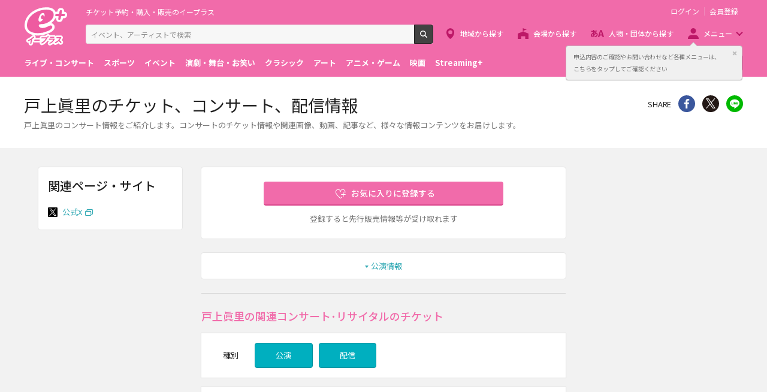

--- FILE ---
content_type: text/html;charset=UTF-8
request_url: https://eplus.jp/sf/word/0000089573
body_size: 10446
content:
<!DOCTYPE html><html  lang="ja">
<head  prefix="og: http://ogp.me/ns# fb: http://ogp.me/ns/fb# article: http://ogp.me/ns/article#">
<meta http-equiv="Content-Type" content="text/html; charset=UTF-8">
<script>var holidays = ['2/11/2025','2/23/2025','2/24/2025','3/20/2025','4/29/2025','5/3/2025','5/4/2025','5/5/2025','5/6/2025','7/21/2025','8/11/2025','9/15/2025','9/23/2025','10/13/2025','11/3/2025','11/23/2025','11/24/2025','1/1/2026','1/12/2026','2/11/2026','2/23/2026','3/20/2026','4/29/2026','5/3/2026','5/4/2026','5/5/2026','5/6/2026','7/20/2026','8/11/2026','9/21/2026','9/22/2026','9/23/2026','10/12/2026','11/3/2026','11/23/2026'];</script><meta name="author" content="">
<meta name="keywords" content="">
<title>戸上眞里のチケット、コンサート、配信情報 - イープラス</title><link rel="canonical" href="https://eplus.jp/sf/word/0000089573"><meta name="viewport" content="width=device-width, initial-scale=1.0, minimum-scale=1.0">



<link rel="preconnect" href="https://fonts.gstatic.com/" crossorigin>
<!-- Google Tag Manager -->
<script>(function(w,d,s,l,i){w[l]=w[l]||[];w[l].push({'gtm.start':
new Date().getTime(),event:'gtm.js'});var f=d.getElementsByTagName(s)[0],
j=d.createElement(s),dl=l!='dataLayer'?'&l='+l:'';j.async=true;j.src=
'https://www.googletagmanager.com/gtm.js?id='+i+dl;f.parentNode.insertBefore(j,f);
})(window,document,'script','dataLayer','GTM-WMJR4T');</script>
<!-- End Google Tag Manager -->


    <link rel="shortcut icon" href="/s/eplus/img/favicon.ico">
    <link rel="stylesheet" href="/s/eplus/css/lib.css?date=20180731204758">
    <link rel="stylesheet" href="/s/eplus/css/style.css?date=20250116052708">

    <script src="/s/eplus/js/lib.js?date=20210218060407"></script>
    <script src="/s/eplus/js/main.js?date=20220203062035"></script>
    <script src="/s/eplus/js/gtm/gtm.js?date=20190111175648"></script>
    <script src="/s/eplus/js/sys.js?date=20200319061151"></script>
    <script src="/s/eplus/js/jquery.cookie.js"></script>
    <script src="/s/eplus/js/frontutils.js?date=20191121061714"></script>
    <script src="/s/eplus/js/common.js?date=20211118060956"></script>
    <script type="text/javascript" src="/s/eplus/js/property.js?date=20251120060324"></script>
    <script type="text/javascript" src="/s/eplus/js/ui.js?date=20200108135457"></script>
    <link rel="stylesheet" href="/s/eplus/css/tume.css?date=20180731141753">
<script src="/s/eplus/js/seeMore.js?date=20211118061038"></script>
<script src="/s/eplus/js/webStorage.js?date=20181002152255"></script>
<script src="/s/eplus/js/w4.js?date=20211118061042"></script>
<script src="/s/eplus/js/recomOkiniiriCom.js?date=20190919061529"></script>


<!-- ユニバーサルリンク設定項目 -->
<link href="android-app://jp.eplus.android.all.app/https/eplus.jp/sf/word/0000089573" rel="alternate">
<meta content="app-id=465887673" name="apple-itunes-app">




<!-- ※基本共通設定 --><meta property="og:title" content="戸上眞里のチケット、コンサート、配信情報 - イープラス" /><meta property="og:type" content="website" /><meta property="og:url" content="https://eplus.jp/sf/word/0000089573" /><meta property="og:image" content="https://eplus.jp/s/eplus/img/webclip.png" /><meta property="og:site_name" content="EPLUS" /><meta property="og:description" content="戸上眞里(トガミマリ)のコンサート情報をご紹介！コンサートのチケット情報や関連画像、動画、記事など、戸上眞里の様々な情報コンテンツをお届けします。" /><!-- Facebook用設定 --><meta property="fb:app_id" content="1358129764232519" /><!-- ※Twitter共通設定 --><meta name="twitter:card" content="summary" /></head>
<body >



<!-- Google Tag Manager (noscript) -->
<noscript><iframe src="https://www.googletagmanager.com/ns.html?id=GTM-WMJR4T" height="0" width="0" style="display:none;visibility:hidden"></iframe></noscript>
<!-- End Google Tag Manager (noscript) -->

    <div class="wrap">
<div class="header">
        <div class="header__inner">
          <div class="header__logo">

            <p class="header-logo"><a class="header-logo__trigger" href="/">チケット予約・購入・販売のイープラス</a></p>

          </div>
          <div class="header__search">
            <div class="header-search">
              <form class="header-search__form" action="/sf/search">
                <input name="block" type="hidden" value="true">
                <!-- BEGIN .form-search-->
                <div class="form-search">
                  <input name="keyword" class="form-search__input" id="head_keyword" type="text" placeholder="イベント、アーティストで検索" value="" maxlength="40">
                  <button class="form-search__button" id="head_search" type="submit">検索</button>
                </div>
                <!-- END .form-search-->
              </form>
            </div>
          </div>
          <div class="header__tool">
            <div class="header-tool">
              <ul class="header-tool__list">
                <li id="on-headerLink1" class="header-tool__item header-tool__item--check hidden"><a class="header-tool__trigger" href="/jyoukyou">申込み履歴</a></li>
                <li id="on-headerLink2" class="header-tool__item header-tool__item--support hidden"><a class="header-tool__trigger" href="http://support-qa.eplus.jp/hc/ja">お客さまサポート</a></li>
                <li id="off-headerLink1" class="header-tool__item header-tool__item--login hidden"><a id="login" class="header-tool__trigger" href="javascript:void(0);">ログイン</a></li>
                <li id="off-headerLink2" class="header-tool__item header-tool__item--register hidden"><a class="header-tool__trigger" href="/touroku">会員登録</a></li>
                <li class="header-tool__item header-tool__item--menu">
                  <button class="header-tool__trigger" type="button" role="button" data-toggle="menu-modal" aria-expanded="false" aria-controls="js-menu-modal">メニュー</button>
                </li>
              </ul>
            </div>
          </div>
          <div class="header__navigation">
            <div class="header-navigation">
              <ul class="header-navigation__list">
                <li class="header-navigation__item header-navigation__item--area"><a class="header-navigation__trigger" href="/sf/area">地域から探す</a></li>
                <li class="header-navigation__item header-navigation__item--venue"><a class="header-navigation__trigger" href="/sf/venue">会場から探す</a></li>
                <li class="header-navigation__item header-navigation__item--patron"><a class="header-navigation__trigger" href="/sf/word">人物・団体から探す</a></li>
                <li class="header-navigation__item header-navigation__item--menu">
                  <button class="header-navigation__trigger" role="button" aria-expanded="false" aria-controls="js-header-menu" type="button" data-action="hover" data-toggle="pulldown">メニュー</button>
                </li>
              </ul>
            </div>
          </div>
          <div class="header__modal" id="js-menu-modal" aria-expanded="false" aria-hidden="true">
            <div class="header-modal">
              <div class="header-modal__content">
                <div class="header__menu" id="js-header-menu" aria-expanded="false" aria-hidden="true">
                  <div class="header-menu">
                    <ul class="header-menu__list">
                      <li class="header-menu__item"><a class="header-menu__trigger" href="http://support-qa.eplus.jp/hc/ja">お客さまサポート  </a></li>
                      <li class="header-menu__item"><a class="header-menu__trigger" href="/sf/guide/service">はじめての方へ</a></li>
                      <li class="header-menu__item"><a class="header-menu__trigger" href="/jyoukyou">申込み履歴</a></li>
                      <li class="header-menu__item"><a class="header-menu__trigger" href="/sf/history">閲覧履歴</a></li>
                      <li class="header-menu__item"><a class="header-menu__toggle header-menu__title" role="button" aria-expanded="true" aria-controls="js-header-menu-member-list" href="#" data-toggle="collapse">会員メニュー</a>
                        <ul class="header-menu__list" id="js-header-menu-member-list" aria-expanded="true" aria-hidden="false">
                          <li class="header-menu__item"><a class="header-menu__trigger" id="headerMenu1" href="javascript:void(0)">ログアウト</a></li>
                          <li class="header-menu__item"><a class="header-menu__trigger" id="headerMenu2" href="javascript:void(0)">ID/パスワード案内</a></li>
                          <li class="header-menu__item"><a class="header-menu__trigger" id="headerMenu4" href="javascript:void(0)">登録情報変更 </a></li>
                          <li class="header-menu__item"><a class="header-menu__trigger" id="headerMenu5" href="javascript:void(0)">お気に入り登録と受信エリア設定</a></li>
                          <li class="header-menu__item"><a class="header-menu__trigger" id="headerMenu6" href="javascript:void(0)">メールマガジン設定</a></li>
                          <li class="header-menu__item"><a class="header-menu__trigger" id="headerMenu9" href="javascript:void(0)">クリップした公演</a></li>
                          <li class="header-menu__item"><a class="header-menu__trigger" id="headerMenu7" href="javascript:void(0)">得チケ</a></li>
                          <li class="header-menu__item"><a class="header-menu__trigger" id="headerMenu8" href="javascript:void(0)">退会</a></li>
                        </ul>
                      </li>
                    </ul>
                  </div>
                </div>
                <div class="header__genre">
                  <div class="header-genre"><a class="header-genre__toggle header-genre__title" role="button" aria-expanded="false" aria-controls="js-header-menu-list" href="#" data-toggle="collapse">ジャンルで探す</a>
                    <ul class="header-genre__list" id="js-header-menu-list">
                      <li class="header-genre__item header-genre__item--genre1"><a class="header-genre__trigger" href="/sf/live">ライブ・コンサート</a>
                      </li>
                      <li class="header-genre__item header-genre__item--genre2"><a class="header-genre__trigger" href="/sf/sports">スポーツ</a>
                      </li>
                      <li class="header-genre__item header-genre__item--genre3"><a class="header-genre__trigger" href="/sf/event">イベント</a>
                      </li>
                      <li class="header-genre__item header-genre__item--genre4"><a class="header-genre__trigger" href="/sf/play">演劇・舞台・お笑い</a>
                      </li>
                      <li class="header-genre__item header-genre__item--genre5"><a class="header-genre__trigger" href="/sf/classic">クラシック</a>
                      </li>
                      <li class="header-genre__item header-genre__item--genre6"><a class="header-genre__trigger" href="/sf/art">アート</a>
                      </li>
                      <li class="header-genre__item header-genre__item--genre7"><a class="header-genre__trigger" href="/sf/anime">アニメ・ゲーム</a>
                      </li>
                      <li class="header-genre__item header-genre__item--genre8"><a class="header-genre__trigger" href="/sf/movie">映画</a>
                      </li>
                      <li class="header-genre__item header-genre__item--genre221"><a class="header-genre__trigger" href="/sf/streamingplus">Streaming+</a></li>

                    </ul>
                  </div>
                </div>
                <div class="header__consignment">
                  <div class="header-consignment"><a class="header-consignment__trigger" href="https://wos.eplus.jp/">主催者向け販売サービス</a></div>
                </div>
              </div>
              <button class="header-modal__close" role="button" aria-expanded="false" aria-controls="js-menu-modal" type="button" data-toggle="menu-modal"><span class="header-modal__close-icon">閉じる</span></button>
            </div>
          </div>
        </div>
      </div>
<main role="main" data-template="W4">
  <!-- BEGIN .page-breadcrumbs-->
  <div class="page-breadcrumbs app-hidden">
    <div class="page-breadcrumbs__inner">
      <!-- BEGIN .breadcrumb-list-->
      <div class="breadcrumb-list">
        <ul class="breadcrumb-list__list" itemscope="itemscope" itemtype="http://schema.org/BreadcrumbList">
<li class="breadcrumb-list__item" itemscope="itemscope" itemprop="itemListElement" itemtype="http://schema.org/ListItem"><a class="breadcrumb-list__trigger" href="/" itemprop="item"><span class="breadcrumb-list__name" itemprop="name">TOP</span></a><meta itemprop="position" content="1"></li><li class="breadcrumb-list__item" itemscope="itemscope" itemprop="itemListElement" itemtype="http://schema.org/ListItem"><a class="breadcrumb-list__trigger" href="/sf/classic" itemprop="item"><span class="breadcrumb-list__name" itemprop="name">クラシック音楽</span></a><meta itemprop="position" content="2"></li><li class="breadcrumb-list__item"><strong class="breadcrumb-list__name">戸上眞里 チケット</strong></li></ul>

      </div>
      <!-- END .breadcrumb-list-->
    </div>
  </div>
  <!-- END .page-breadcrumbs-->
  <!-- BEGIN .page-header-->
  <header class="page-header">
    <div class="page-header__inner">
      <div class="page-header__content">
        <h1 class="page-header__title">戸上眞里のチケット、コンサート、配信情報</h1>
        <div class="page-header__outline app-hidden">
            <div class="page-header__outline">
    <p>戸上眞里のコンサート情報をご紹介します。コンサートのチケット情報や関連画像、動画、記事など、様々な情報コンテンツをお届けします。</p>
  </div>
        </div>
      </div>
      <div class="page-header__share">
        <aside class="share">
                          <h4 class="share__title">SHARE</h4>
<!-- facewbook-->
                <div id="fb-root"></div>
                <script>(function(d, s, id) {
                  var js, fjs = d.getElementsByTagName(s)[0];
                  if (d.getElementById(id)) return;
                  js = d.createElement(s); js.id = id;
                  js.src = 'https://connect.facebook.net/ja_JP/sdk.js#xfbml=1&version=v2.10';
                  fjs.parentNode.insertBefore(js, fjs);
                }(document, 'script', 'facebook-jssdk'));</script>
                <div class="share__item share__item--facebook fb-share-button" data-href="https://eplus.jp/sf/word/0000089573" data-layout="button" data-size="small" data-mobile-iframe="true">
                  <a class="share__trigger fb-xfbml-parse-ignore" target="_blank" rel="noopener noreferrer" href="https://www.facebook.com/sharer/sharer.php?u=https://eplus.jp/sf/word/0000089573&amp;src=sdkpreparse">シェア</a>
                </div>
<!-- twitter-->
                <div class="share__item share__item--twitter">
                  <a class="share__trigger" target="_blank" rel="noopener noreferrer" href="https://twitter.com/intent/tweet?url=https://eplus.jp/sf/word/0000089573" onclick="window.open(this.href, 'tweetwindow', 'width=550, height=450,personalbar=0,toolbar=0,scrollbars=1,resizable=1'); return false;">Twitter</a>
                </div>
<!-- line-->
                <div class="share__item share__item--line">
                  <a class="share__trigger" onclick="window.open(this.href, 'Linewindow', 'width=554, height=470, menubar=no, toolbar=no, scrollbars=yes'); return false;" rel="nofollow noopener noreferrer" target="_blank" href="https://line.me/R/msg/text/?https://eplus.jp/sf/word/0000089573">line</a>
                </div>
        </aside>
        <!-- BEGIN .spotify-->
        <aside class="spotify" style="display:none;">
          <h4 class="spotify__title">曲を聴く</h4>
          <ul class="spotify__list">
            <li class="spotify__item spotify__item--facebook"><a class="spotify__trigger" href="#spotify">Facebook</a></li>
          </ul>
        </aside>
<script>
$(function(){
  if (!$('#spotify').hasClass('hidden')) {
    $('aside.spotify').attr('style', '');
  }
});
</script>
        <!-- END .spotify-->
      </div>
    </div>
  </header>
  <!-- END .page-header-->
  <div class="page-content">
    <div class="column column--column3">
      <div class="column__main">
        <div class="section section--word-profile">
          <div class="block-word">
  <div class="block-word__content">


    <div class="block-word__text-button">

      <div class="block-word__register">
        <div class="w4_okiniiri block-word__button">
          <!-- BEGIN form-button-->
          <button class="button button--favorite button--block button--large loading" type="button" id="0000089573" name="戸上眞里">お気に入りに登録する</button>
          <!-- END form-button-->
        </div>
        <div class="block-word__notice">
          <p>登録すると先行販売情報等が受け取れます</p>
        </div>
      </div>
    </div>
  </div>
  
</div>
        </div>
        <div class="section app-hidden ">
          <!-- BEGIN .block-anchor-->
          <div class="block-anchor">
            <div class="block-anchor__list">
              <div class="block-anchor__item"><a class="block-anchor__trigger" href="#anchor-1"><span class="block-anchor__name">公演情報</span></a></div>
              
              <div class="block-anchor__item"><a class="block-anchor__trigger" href="#spice_shinchaku_kiji"><span class="block-anchor__name">関連記事</span></a></div>
              
            </div>
          </div>
          <!-- END .block-anchor-->
        </div>
        <!-- BEGIN .section-header__nav-->
        <section class="section section--divider section--ticket-list" id="anchor-1">
          <!-- BEGIN .section-header__nav-->
          <header class="section-header">
            <div class="section-header__content">
              <h2 class="section-header__title">戸上眞里の関連コンサート･リサイタルのチケット</h2>
              
            </div>
          </header>

<div class="section__content">
  <div class="block-filter block-filter--main ">
                    <div class="block-filter__content">
                      <form action="#" method="get" id="sys-w4-filter">
                        <div class="filter">
                          <div class="filter__content">
                            <div class="filter__content-row">
                              <div class="filter__content-col">
                                <fieldset class="filter__section">
                                  <!-- BEGIN .filter-section-->
                                  <div class="filter-section filter-section--type">
                                    <div class="filter-section__header">
                                      <legend class="filter-section__title">種別</legend>
                                    </div>
                                    <div class="filter-section__content">
                                      <div class="filter-section__row">
                                        <div class="filter-section__col">
                                          <!-- BEGIN form-checkbox-->
                                          <div class="form-checkbox--button">
                                            <input class="sys-checkbox--public" type="checkbox" id="koen_kind-1" name="koenKind" value="1" checked="checked"/>
                                            <label class="form-checkbox__label" for="koen_kind-1">公演</label>
                                          </div>
                                          <!-- END form-checkbox-->
                                        </div>
                                        <div class="filter-section__col">
                                          <!-- BEGIN form-checkbox-->
                                          <div class="form-checkbox--button">
                                            <input type="checkbox" id="koen_kind-2" name="koenKind" value="1" checked="checked"/>
                                            <label class="form-checkbox__label" for="koen_kind-2">配信</label>
                                          </div>
                                          <!-- END form-checkbox-->
                                        </div>
                                      </div>
                                    </div>
                                  </div>
                                  <!-- END .filter-section-->
                                </fieldset>
                              </div>
                              
                            </div>
                          </div>
                        </div>
                      </form>
                    </div>
                  </div>
                </div>

          <!-- BEGIN modeA(Normal LIST) -->
          <div class="section__content modeA_List">

            <div class="block-ticket-list">
                           <div class="section section--modal-filter hidden-md">
           <section class="block-filter block-filter--sidebar block-filter--modal" id="js-block-filter-modal">
            <header class="block-filter__header">
              <h2 class="block-filter__title">会場を指定して絞り込む</h2>
              <button class="block-filter__close" type="button" role="button" data-toggle="filter" aria-expanded="false" aria-controls="js-block-filter-modal">閉じる</button>
            </header>
            <div class="block-filter__content" id="js-modal-w4-filter-content">
              <form id="shiborikomi_form_cal" class="form-default" method="get">
                <div class="filter">
                  <div class="filter__content" id="search_content_cal">
                    
                  </div>
                  <div class="filter__footer">
                    <div class="filter__button">
                      <button class="button button--primary" id="btn_filter" data-toggle="filter" type="button">検索</button>
                    </div>
                    <div class="filter__button">
                      <button class="button button--reset" type="button">全ての条件を解除</button>
                    </div>
                  </div>
                </div>
              </form>
            </div>
          </section>
        </div>
              <div class="json1_output block-ticket-list__content output">
                <div class="block-no-result">
  <div class="block-no-result__content">
    <p>該当する公演はありませんでした。</p>
  </div>
</div>
                
              </div>
            </div>
            
          </div>
          <!-- END modeA(Normal LIST) -->
          <!-- BEGIN modeB(Calendar LIST) -->
          <div class="section__content modeB_Calendar">
            <section class="block-ticket-cal">
              <header class="ticket-cal-nextprev">
                <div class="ticket-cal-nextprev__inner">
                  <h3 class="ticket-cal-nextprev__title"></h3><a class="ticket-cal-nextprev__trigger ticket-cal-nextprev__trigger--prev" href="javascript:void(0);">前へ</a><a class="ticket-cal-nextprev__trigger ticket-cal-nextprev__trigger--next" href="javascript:void(0);">次へ</a>
                </div>
              </header>
              <div class="json1_output block-ticket-cal__content output">
                
              </div>
              <div class="ticket-cal-nextprev">
                <div class="ticket-cal-nextprev__inner">
                  <h3 class="ticket-cal-nextprev__title"></h3><a class="ticket-cal-nextprev__trigger ticket-cal-nextprev__trigger--prev" href="javascript:void(0);">前へ</a><a class="ticket-cal-nextprev__trigger ticket-cal-nextprev__trigger--next" href="javascript:void(0);">次へ</a>
                </div>
              </div>
            </section>
          </div>
          <!-- END modeB(Calendar LIST) -->
        </section>
        
        <section class="section section--divider section--ticket-list hidden" id="anchor-4">
          <!-- BEGIN .section-header__nav-->
          <header class="section-header">
            <div class="section-header__content">
              
              
            </div>
          </header>
          <!-- END .section-header__nav-->
          <div class="section__content">
            <div class="block-ticket-list">
              <div class="json3_output block-ticket-list__content output">
                
              </div>
            </div>
            <!-- BEGIN .block-more-next-->
            
            <!-- END .block-more-next-->
          </div>
        </section>
        <aside class="section section--divider " id="spice_shinchaku_kiji">
          <!-- BEGIN .spice-header__nav-->
          <header class="spice-header">
          </header>
          <!-- END .spice-header__nav-->
          <div class="section__content">
            <div class="block-card-spice">
              <div class="block-card-spice__list output">
              </div>
              <div class="block-card-spice__more"></div>
            </div>
          </div>
        </aside>

        <section class="section section--divider section--ticket-list app-hidden hidden" id="anchor-3">
          <!-- BEGIN .section-header__nav-->
          <header class="section-header">
            <div class="section-header__content">
              
              
            </div>
          </header>
          <!-- END .section-header__nav-->
          <div class="section__content">
            <div class="block-ticket-list">
              <div class="block-ticket-list__content output" id="sys-s2-result">
                
              </div>
            </div>
            <!-- BEGIN .block-more-next-->
            
            <!-- END .block-more-next-->
          </div>
        </section>
      </div>
      <div class="column__right app-hidden ">
        <nav id="kanren_word_nav" class="section hidden">
          <!-- BEGIN .section-header__nav-->
          <header class="section-header">
            <div class="section-header__content">
              <h2 class="section-header__title">関連ワード</h2>
            </div>
          </header>
          <!-- END .section-header__nav-->
          <div class="section__content">
            <div class="block-favorite-list output">
              <!-- BEGIN .favorite-list-->
              <ul class="favorite-list">
                
              </ul>
              <!-- END .favorite-list-->
              <!-- BEGIN .block-more.block-more--onlysp-->
              <div class="block-more block-more--onlysp">
                
              </div>
              <!-- END .block-more.block-more--onlysp-->
            </div>
          </div>
        </nav>
        <nav class="section hidden " id="section--w4-favorite-more">
          <!-- BEGIN .section-header__nav-->
          <header class="section-header">
            <div class="section-header__content">
              <h2 class="section-header__title">これも好きかも</h2>
            </div>
          </header>
          <!-- END .section-header__nav-->
          <div class="section__content">
            <div class="block-favorite-list output">
              <!-- BEGIN .favorite-list-->
              <ul class="favorite-list" id="favorite-list">
              </ul>
              <!-- END .favorite-list-->
              <div class="block-more">
                <button class="block-more__trigger" role="button">もっと見る</button>
              </div>
            </div>
          </div>
        </nav>
      </div>
      <div class="column__left app-hidden " id="search">
        <nav class="section ">
          <!-- BEGIN .section-header__nav-->
          <header class="section-header">
            <div class="section-header__content">
              <h2 class="section-header__title">関連ページ・サイト</h2>
            </div>
          </header>
          <!-- END .section-header__nav-->
          <div class="section__content">
            <div class="block-list-link">
              <!-- BEGIN .list-link-->
              <div class="list-link list-link--w4">
                <ul class="list-link__list">
                  <li class="list-link__item list-link__item--twitter">
  <div class="list-link__inner"><a class="list-link__trigger" href="https://twitter.com/coppeace" target="_blank" rel="noopener">公式X</a>
  </div>
</li>
                </ul>
              </div>
              <!-- END .list-link-->
            </div>
          </div>
        </nav>
        <aside class="section hidden" id="spotify">
          <!-- BEGIN .section-header__nav-->
          <header class="section-header">
            <div class="section-header__content">
              <h2 class="section-header__title">関連楽曲</h2>
            </div>
          </header>
          <!-- END .section-header__nav-->
          
        </aside>
        <aside class="section hidden" id="youtube">
          <!-- BEGIN .section-header__nav-->
          <header class="section-header">
            <div class="section-header__content">
              <h2 class="section-header__title">関連動画</h2>
            </div>
          </header>
          <!-- END .section-header__nav-->
          <div class="section__content">
            <div class="block-related-videos">
              <div class="block-related-videos__list">
                
              </div>
            </div>
          </div>
            
        </aside>
      </div>
    </div>
  </div>
</main>
<script id="entry-template-shinchakukijititle" type="text/x-handlebars-template">
  <div class="spice-header__content">
  <h2 class="spice-header__title">関連記事</h2>
</div>
<div class="spice-header__nav">
  <small>
    <span class="spice-header__powerdby">powered by </span>
    <a class="spice-header__logo" href="https://spice.eplus.jp/" target="_blank" rel="noopener noreferrer nofollow">SPICE</a>
  </small>
</div>
  <div class="spice-header__outline">
  <p>関連の記事・インタビューなど、SPICEでは幅広いジャンルのエンタメ情報をお送りしています！</p>
  </div>
</script>
<script id="entry-template-shinchakukiji" type="text/x-handlebars-template">
<article class="block-card-spice__item"><a class="block-card-spice__trigger" href="" target="_blank" rel="nofollow">
  <div class="card-spice">
    <div class="card-spice__inner">
      <div class="card-spice__image" style="">&nbsp;</div>
      <div class="card-spice__content">
        <h3 class="card-spice__title ellipsis ellipsis--line3"></h3>
        <p class="card-spice__datetime"></p>
        <p class="card-spice__license"></p>
      </div>
    </div>
  </div>
</a></article>
</script>	
<script id="entry-template-shinchakukijifooter" type="text/x-handlebars-template">
  <a class="block-card-spice__more-trigger" href="" target="_blank" rel="noopener noreferrer nofollow">関連記事一覧へ</a>
</script>
<script id="json1" class="json1" type="application/json">
</script>
<script id="json3" class="json3" type="application/json">
</script>
<input type="hidden" id="base_data1" class="params" value=".json1***.entry-template-koen***.entry-template-koenbi***.json1_output***1***1***5***.more-next-trigger***1***3">
<input type="hidden" id="base_data3" class="params" value=".json3***.entry-template-koen***.entry-template-koenbi***.json3_output***1***1***5***.more-next-trigger***3***3">
<input type="hidden" id="screenId" value="w4">
<input type="hidden" id="search_more" value="1">
<script id="entry-template-koen" class="entry-template-koen" type="text/x-handlebars-template">
  <a class="ticket-item ticket-item--kouen" href="{{seni_saki_url}}">
	<section class="ticket-item__inner">
		<div class="ticket-item__left">
			{{{koenbi_from}}}
                                  {{{koenbi_to}}}
		</div>
		<div class="ticket-item__right">
			<header class="ticket-item__header">
				<h3 class="ticket-item__title">
					{{{hambai_hoho_label}}}
					{{{kogyo_name}}}
				</h3>
			</header>
			<div class="ticket-item__content">
                                {{{camera_angle}}}
				{{{venue}}}
				{{{kaienKaijo}}}
                                {{{setKen}}}
                                {{{archiveUmuMark}}}
				<div class="ticket-item__status" id="{{status_id}}" style="opacity:0;">
						{{{uketsuke_status}}}
				</div>
			</div>
		</div>
	</section>
</a>
</script>
<script id="more-next-trigger" class="more-next-trigger" type="text/x-handlebars-template">
<div class="block-more-next">
  <button class="block-more-next__trigger" data-toggle="#base_data{{base_data_id}}">もっと見る（あと{{nokori_kensu}}件）</button>
</div>
</script>
<input type="hidden" id="seemoreuri1" value="">
<input type="hidden" id="seemoreuri3" value="">
<input type="hidden" id="seemoreparam1" value="">
<input type="hidden" id="seemoreparam2" value="">
<input type="hidden" id="seemoreparam3" value="">
<input type="hidden" id="initUserId" value="c76797adfc357151b6b9c5288dbef483">
<input type="hidden" id="lv0KoenViewFlag" value="0">
<input type="hidden" id="lv0ArrayCompare" value="戸上眞里,トガミマリ,,">
<input type="hidden" id="W4_lv0_mode" value="W4_lv0_modeList">
<input type="hidden" id="venueNamesHidden" value="">
<input type="hidden" id="venueKensuHidden" value="">

<input type="hidden" id="mode" value="w4_modeA">
<input type="hidden" id="koenbiCurrent" value="202601">
<input type="hidden" id="wordItemId" value="0000089573">

<script id="entry-template-koen-modeB" class="entry-template-koen-modeB" type="text/x-handlebars-template">
<section class="ticket-item ticket-item--kouen {{ticket_item_blank}}">
	<div class="ticket-item__inner">
                          <div class="ticket-item__left">
<h4 class="ticket-item__date {{ticket_item_date_type}}"><span class="ticket-item__dd">{{{koenbi_day}}}<small>{{{koenbi_yobi}}}</small></span></h4>
                          </div>
                          <div class="ticket-item__right">
                            {{{content_area}}}
                          </div>
	</div>
</section>
</script>
<script id="entry-template-koenbi-modeB" class="entry-template-koenbi-modeB" type="text/x-handlebars-template">
<section class="ticket-item__block"><a class="ticket-item__trigger" href="{{seni_saki_url}}">
                                <header class="ticket-item__header">
                                  <h5 class="ticket-item__title">
                                  {{{hambai_hoho_label}}}
								  {{{kogyo_name}}}</h5>
                                </header>
                                <div class="ticket-item__content">
                                {{{camera_angle}}}
				{{{venue}}}
				{{{kaienKaijo}}}
                                {{{setKen}}}
                                {{{archiveUmuMark}}}
                                  <div class="ticket-item__status" id="{{status_id}}" style="opacity:0;">
                                    {{{uketsuke_status}}}
                                  </div>
                                </div></a></section>
</script>
<script>
$(function(){
  Eplus.UI.arrangeColumns("left");
});
</script>
<script id="template-cal" type="text/x-handlebars-template">
<section class="block-s2-calendar block-s2-calendar--w4" hidden>
  <div class="block-s2-calendar__inner">
    <ul class="block-s2-calendar__notes">
      <li class="block-s2-calendar__note block-s2-calendar__note--status2"><span>◯</span><span>受付中</span></li>
      <li class="block-s2-calendar__note block-s2-calendar__note--status1"><span>□</span><span>受付前</span></li>
      <li class="block-s2-calendar__note block-s2-calendar__note--status0"><span>×</span><span>予定枚数終了・受付終了</span></li>
    </ul>
    <header class="block-s2-calendar__header">
      <div class="s2-calendar-nextprev">
        <div class="s2-calendar-nextprev__inner">
          <h2 class="s2-calendar-nextprev__title">{{month}}</h2>{{{prev}}}{{{next}}}
        </div>
      </div>
    </header>
    <div class="block-s2-calendar__content">
      <table class="s2-calendar">
        <thead>
          <tr>
            <th class="s2-calendar__day0">日</th>
            <th class="s2-calendar__day1">月</th>
            <th class="s2-calendar__day2">火</th>
            <th class="s2-calendar__day3">水</th>
            <th class="s2-calendar__day4">木</th>
            <th class="s2-calendar__day5">金</th>
            <th class="s2-calendar__day6">土</th>
          </tr>
        </thead>
        <tbody>
          {{{template-cal-week}}}
        </tbody>
      </table>
    </div>
<footer class="block-s2-calendar__footer">
<div class="s2-calendar-venue">
  <div class="s2-calendar-venue__title">全{{venue_kensu}}会場</div>
  <div class="s2-calendar-venue__content">
<button class="s2-calendar-venue__trigger hidden-md" type="button" data-toggle="filter" aria-expanded="false" aria-controls="js-block-filter-modal"><span class="s2-calendar-venue__label">{{venue_name}}</span></button>
<button class="s2-calendar-venue__trigger hidden-onlysm" type="button" data-toggle="modal-filter" onclick="callSearchBtn(this)" aria-controls="js-block-filter-modal" title="会場を指定して絞り込む" data-content="#js-modal-w4-filter-content"><span class="s2-calendar-venue__label">{{venue_name}}</span></button>
</div>
</div>
</footer>
  </div>
</section>
</script>
<script id="template-cal-week" type="text/x-handlebars-template">
          <tr>
            {{{template-cal-day}}}
          </tr>
</script>
<script id="template-cal-day" type="text/x-handlebars-template">
            <td class="s2-calendar__day{{day_of_week}} {{is_disabled}}">
              {{{template-cal-day-frame}}}
            </td>
</script>
<script id="template-cal-day-frame" type="text/x-handlebars-template">
              <div class="s2-calendar__cell">
                <div class="s2-calendar__date">{{day}}</div>
                {{{template-cal-day-koen}}}
              </div>
</script>
<script id="template-cal-day-koen" type="text/x-handlebars-template">
                {{{todofuken}}}
                <div class="s2-calendar__status s2-calendar__status--status{{status}}">{{status_char}}</div>
                <ul class="s2-calendar__list">
                  {{{template-cal-day-koen-record}}}
                </ul>
                <div class="s2-calendar__other">
                  <button class="{{hidden}} s2-calendar__other-trigger" type="button" {{{date}}}>他 {{kensu}}公演</button>
                </div>
</script>
<script id="template-cal-day-koen-record" type="text/x-handlebars-template">
                  <li class="s2-calendar__item {{hidden}}"><a class="s2-calendar__item-trigger s2-calendar__item-trigger--status{{status}}" {{{url}}}><span class="s2-calendar__item-status" data-venue="{{{venue}}}">{{status_char}}</span><span class="s2-calendar__item-time">{{time}}</span></a>
                  </li>
</script>
<script id="template-venue-filter-o40" type="text/x-handlebars-template">
                          <fieldset class="filter__section">
                            <!-- BEGIN .filter-section-->
                            <div class="filter-section filter-section--venue">
                              <div class="filter-section__content">
                                <ul class="checkbox-list">
                                  {{{template-venue-filter-o40-record}}}
                                </ul>
                              </div>
                            </div>
                            <!-- END .filter-section-->
                          </fieldset>
<input type="hidden" name="kaijyo_search" value="">
</script>
<script id="template-venue-filter-o40-record" type="text/x-handlebars-template">
                                  <li class="checkbox-list__item checkbox-list__item--with-toggle">
                                    <div class="checkbox-list__parent">
                                      <div class="checkbox-list__field">
                                        <!-- BEGIN form-checkbox-->
                                        <div class="form-checkbox form-checkbox--small">
                                          <input type="checkbox" name="kaijyo_chiho_kubun" id="form-number-{{form_id}}" value="{{code}}" data-is-parent="true" data-name="{{name}}" {{checked}}>
                                          <label class="form-checkbox__label" for="form-number-{{form_id}}">{{name}}</label>
                                        </div>
                                        <!-- END form-checkbox-->
                                      </div>
                                      <div class="checkbox-list__toggle">
                                        <button class="checkbox-list__trigger" type="button" role="button" data-toggle="collapse" aria-controls="js-filter-area{{form_id}}" aria-expanded="{{expanded}}">開く</button>
                                      </div>
                                    </div>
                                    <ul class="checkbox-list__sub" id="js-filter-area{{form_id}}" aria-expanded="{{expanded}}" aria-hidden="{{hidden}}">
                                      {{{template-venue-filter-o40-child}}}
                                    </ul>
                                  </li>
</script>
<script id="template-venue-filter-o40-child" type="text/x-handlebars-template">
                                      <li class="checkbox-list__item">
                                        <!-- BEGIN form-checkbox-->
                                        <div class="form-checkbox form-checkbox--small">
                                          <input type="checkbox" name="venue_filter" id="form-number-{{form_id}}" value="{{{code}}}" data-parent="form-number-{{parent_form_id}}" data-name="{{{name}}}" data-kogyo-code="{{kogyo_code_sub_code}}" {{checked}}>
                                          <label class="form-checkbox__label" for="form-number-{{form_id}}">{{{name}}}</label>
                                        </div>
                                        <!-- END form-checkbox-->
                                      </li>
</script>
<script id="template-venue-filter-u40" type="text/x-handlebars-template">
                          <fieldset class="filter__section">
                            <!-- BEGIN .filter-section-->
                            <div class="filter-section filter-section--venue">
                              <div class="filter-section__header hidden-md">
                                <legend class="filter-section__title">会場</legend>
                              </div>
                              <div class="filter-section__content">
                                <ul class="checkbox-list">
                                  {{{template-venue-filter-u40-record}}}
                                </ul>
                              </div>
                            </div>
                            <!-- END .filter-section-->
                          </fieldset>
<input type="hidden" name="kaijyo_search" value="">
</script>
<script id="template-venue-filter-u40-record" type="text/x-handlebars-template">
                                  <li class="checkbox-list__item">
                                    <div class="checkbox-list__field">
                                      <!-- BEGIN form-checkbox-->
                                      <div class="form-checkbox form-checkbox--small">
                                        <input type="checkbox" name="venue_filter" id="form-number-{{form_id}}" value="{{{code}}}" data-is-parent="true" data-name="{{{name}}}" data-kogyo-code="{{kogyo_code_sub_code}}" {{checked}}>
                                        <label class="form-checkbox__label" for="form-number-{{form_id}}">{{{name}}}</label>
                                      </div>
                                      <!-- END form-checkbox-->
                                    </div>
                                  </li>
</script>
<script id="template-cal-modal" type="text/x-handlebars-template">
<div class="modal-schedule">
  <div class="modal-schedule__header">
    <h3 class="modal-schedule__title">{{year}}年{{month}}月{{date}}日({{dayOfWeek}})の公演</h3>
  </div>
  <div class="modal-schedule__content">
    <ul class="modal-schedule__list">
      {{{template-cal-modal-record}}}
    </ul>
  </div>
</div>
<script>
  $(function(){
    $(document).ready(function(){
      if ($(window).width() >= 768) {
        $(".ellipsis.ellipsis--line2").trunk8({
            lines: 2,
            tooltip: false
        });
        $(".ellipsis.ellipsis--line3").trunk8({
            lines: 3,
            tooltip: false
        });
      } else {
        $(".ellipsis--active").trunk8('revert');
      }
    });
    $(window).on('resize',function(){
      if ($(window).width() >= 768) {
        $(".ellipsis.ellipsis--line2").trunk8({
            lines: 2,
            tooltip: false
        });
        $(".ellipsis.ellipsis--line3").trunk8({
            lines: 3,
            tooltip: false
        });
      } else {
        $(".ellipsis--active").trunk8('revert');
      }
    });
  });
</script>
</script>
<script id="template-cal-modal-record" type="text/x-handlebars-template">
      <li class="modal-schedule__item"><{{type}} class="modal-schedule__trigger" {{{url}}}><span class="modal-schedule__status modal-schedule__status--status{{status}}">{{status_char}}</span><span class="modal-schedule__time">{{time}}</span><span class="modal-schedule__name ellipsis ellipsis--line2">{{{venue}}}</span></{{type}}></li>
</script>
<script id="template-cal-modal-search" type="text/x-handlebars-template">
<div class="section section--modal-filter hidden-onlysm">
          <section class="block-filter block-filter--sidebar block-filter--modal" id="js-block-filter-modal">
            <div class="block-filter__content" id="js-modal-content">

            </div>
          </section>
        </div>
</script>



      <footer class="footer">
        <div class="footer__inner"><a class="footer__btn" href="#page-top">ページトップへ</a>
          <div class="footer__top">
            <nav class="footer__link-box">
              <div class="footer__link-title">サイトご利用について</div>
              <div class="footer__link-content">
                <ul class="footer__link-list">
                  <li class="footer__link-item"> <a class="footer__link-trigger" href="/sf/customer/rule">利用規約</a></li>
                  <li class="footer__link-item"> <a class="footer__link-trigger" href="/sf/customer/sp_rule">Streaming+利用規約</a></li>
                  <li class="footer__link-item"> <a class="footer__link-trigger" href="/sf/law/privacy">プライバシーポリシー</a></li>
                  <li class="footer__link-item"> <a class="footer__link-trigger" href="/sf/law/specific">特定商取引法に基づく表示</a></li>
                  <li class="footer__link-item"> <a class="footer__link-trigger" href="/sf/law/specific-sake">特定商取引法に基づく表示(お酒)</a></li>
                  <li class="footer__link-item"> <a class="footer__link-trigger" href="/sf/yakkan">旅行業登録表・約款等</a></li>
                </ul>
                <ul class="footer__link-list">
                  <li class="footer__link-item"> <a class="footer__link-trigger" href="/touroku">新規会員登録 </a></li>
                  <li class="footer__link-item"> <a class="footer__link-trigger" href="/taikai">退会受付</a></li>
                  <li class="footer__link-item"> <a class="footer__link-trigger" href="/sf/updated_events">公演中止・延期・変更</a></li>
                  <li class="footer__link-item"> <a class="footer__link-trigger" href="/sf/security">推奨環境</a></li>
                  <li class="footer__link-item"> <a class="footer__link-trigger" href="/sf/guide/service">はじめての方へ</a></li>
                  <li class="footer__link-item"> <a class="footer__link-trigger" href="/sf/law/customer-harassment-policy">カスタマーハラスメントポリシー</a></li>
                </ul>
              </div>
            </nav>
            <nav class="footer__link-box">
              <div class="footer__link-title">スマートフォンアプリ</div>
              <ul class="footer__link-list">
                <li class="footer__link-item"> <a class="footer__link-trigger" href="/sf/guide/ios-info">イープラスアプリ</a></li>
                <!-- li class="footer__link-item"> <a class="footer__link-trigger" href="/sf/guide/fesplus-app">FesPlus</a></li --><!-- 2022.09.30 コメントアウト -->
                <li class="footer__link-item"> <a class="footer__link-trigger" href="/sf/guide/ccl">チラシクラシック</a></li>
                <!--li class="footer__link-item"> <a class="footer__link-trigger" href="/sf/guide/cst">チラシステージ</a></li --><!-- 2022.09.30 コメントアウト -->
                <li class="footer__link-item"> <a class="footer__link-trigger" href="/sf/guide/museum">チラシミュージアム</a></li>
              </ul>
            </nav>
            <nav class="footer__link-box">
              <div class="footer__link-title">公式SNS</div>
              <ul class="footer__link-list">
                <li class="footer__link-item footer__link-item--twitter"><a class="footer__link-trigger" href="https://x.com/eplusjp">X</a></li>
                <li class="footer__link-item footer__link-item--facebook"><a class="footer__link-trigger" href="https://www.facebook.com/eplusjp">Facebook</a></li>
                <li class="footer__link-item footer__link-item--youtube"><a class="footer__link-trigger" href="https://www.youtube.com/user/eplusmovie">Youtube</a></li>
                <li class="footer__link-item footer__link-item--instagram"><a class="footer__link-trigger" href="https://www.instagram.com/eplus_official/">Instagram</a></li>
                <li class="footer__link-item footer__link-item--tiktok"><a class="footer__link-trigger" href="https://www.tiktok.com/@eplus_official">TikTok</a></li>
              </ul>
            </nav>
            <nav class="footer__link-box">
              <div class="footer__link-title">会社情報</div>
              <ul class="footer__link-list">
                <li class="footer__link-item"> <a class="footer__link-trigger" href="https://corp.eplus.jp/">株式会社イープラス</a></li>
                <li class="footer__link-item"> <a class="footer__link-trigger" href="https://corp.eplus.jp/press-release/index.html">プレスリリース</a></li>
                <li class="footer__link-item"> <a class="footer__link-trigger" href="https://corp.eplus.jp/recruit/index.html">採用情報</a></li>
                <li class="footer__link-item"> <a class="footer__link-trigger" href="https://agent.eplus.jp/artist">契約・提携アーティスト</a></li>
                <li class="footer__link-item"> <a class="footer__link-trigger" href="https://agent.eplus.jp/">公演企画制作・レーベル</a></li>
              </ul>
            </nav>
          </div>
          <div class="footer__bottom footer__bottom--column">
            <p class="footer__copy"><small>Copyright eplus inc. All Rights Reserved.</small></p>
            <ul class="footer__banner">
              <li class="footer__banner-list"> <a class="footer__banner-link" href="/sf/guide/familymart" target="_blank"><img class="footer__banner-img" src="/s/eplus/img/banner04.png" alt="ファミリマートポスター一覧"></a></li>
              <!--<li class="footer__banner-list"> <img class="footer__banner-img" src="/s/eplus/img/banner01.png" alt="licensed by JASRAC"></li>-->
              <!--<li class="footer__banner-list"> <img class="footer__banner-img" src="/s/eplus/img/nextone.png" alt=""></li>-->
              <li class="footer__banner-list"> <a class="footer__banner-link" href="https://ftaj.jp/" target="_blank"><img class="footer__banner-img" src="/s/eplus/img/fta.jpg" alt="チケット適正流通協議会"></a></li>
              <li class="footer__banner-list"> <a class="footer__banner-link" href="https://ftaj.jp/pressrelease_20200304.pdf" target="_blank"><img class="footer__banner-img" src="/s/eplus/img/banner2003.png" alt="春は来る"></a></li>
              <li class="footer__banner-list"> <a class="footer__banner-link" href="http://www.acpc.or.jp/activity/otm/" target="_blank" rel="noopener noreferrer"><img class="footer__banner-img" src="/s/eplus/img/banner02.png" alt="OTM 偽造チケットにご注意!!"></a></li>
              <li class="footer__banner-list"> <a class="footer__banner-link" href="http://acpc.or.jp/activity/concert/" target="_blank" rel="noopener noreferrer"><img class="footer__banner-img" src="/s/eplus/img/banner03.png" alt="公演を楽しむためのルール ライブ・エンタテインメントの約款"></a></li>
              <li class="footer__banner-list"> <a class="footer__banner-link" href="http://www.tenbai-no.jp" target="_blank" rel="noopener noreferrer"><img class="footer__banner-img" src="/s/eplus/img/banner05.png" alt="私たちは音楽の未来を奪うチケットの高額転売に反対します"></a></li>
            </ul>
          </div>
        </div>
      </footer>

    </div></body>
</html>
